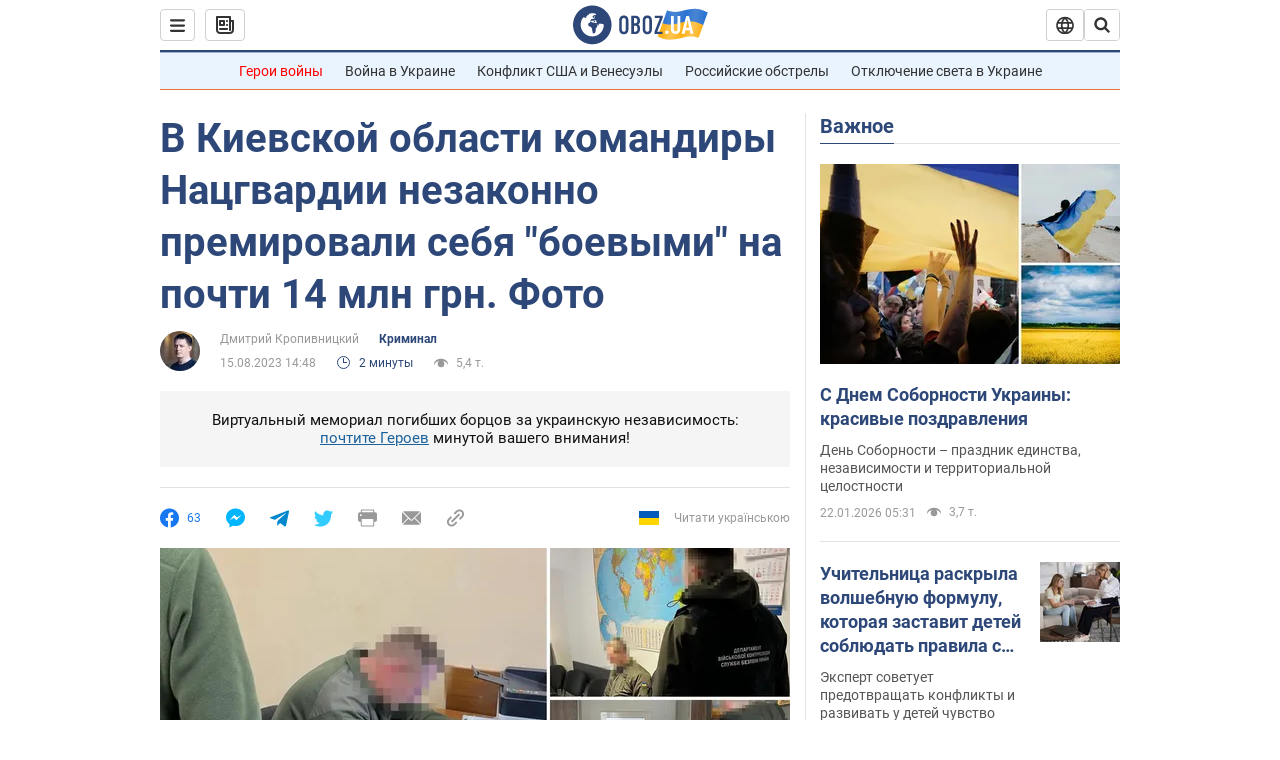

--- FILE ---
content_type: application/x-javascript; charset=utf-8
request_url: https://servicer.idealmedia.io/1418748/1?nocmp=1&sessionId=697203e2-07fa4&sessionPage=1&sessionNumberWeek=1&sessionNumber=1&scale_metric_1=64.00&scale_metric_2=256.00&scale_metric_3=100.00&cbuster=1769079778202524361172&pvid=6f4737f9-5303-4b05-9ccc-c01b14629e2e&implVersion=11&lct=1763555100&mp4=1&ap=1&consentStrLen=0&wlid=406146c2-72cf-4aa4-899c-b8fb19c63e23&uniqId=13516&niet=4g&nisd=false&evt=%5B%7B%22event%22%3A1%2C%22methods%22%3A%5B1%2C2%5D%7D%2C%7B%22event%22%3A2%2C%22methods%22%3A%5B1%2C2%5D%7D%5D&pv=5&jsv=es6&dpr=1&hashCommit=cbd500eb&apt=2023-08-15T14%3A48%3A00&tfre=3604&w=0&h=1&tl=150&tlp=1&sz=0x1&szp=1&szl=1&cxurl=https%3A%2F%2Fincident.obozrevatel.com%2Fkiyany%2Fcrime%2Fv-kievskoj-oblasti-komandiryi-natsgvardii-nezakonno-premirovali-sebya-boevyimi-na-okolo-14-mln-grn-foto.htm&ref=&lu=https%3A%2F%2Fincident.obozrevatel.com%2Fkiyany%2Fcrime%2Fv-kievskoj-oblasti-komandiryi-natsgvardii-nezakonno-premirovali-sebya-boevyimi-na-okolo-14-mln-grn-foto.htm
body_size: 897
content:
var _mgq=_mgq||[];
_mgq.push(["IdealmediaLoadGoods1418748_13516",[
["tsn.ua","11961761","1","Після окупації саме цього міста рф хоче закінчити війну","Переможниця «Битви екстрасенсів», тарологиня Яна Пасинкова передбачила, що Росія планувала вийти до Одеси і після окупації півдня України закінчити війну.","0","","","","EsScdK6C-4Yih7Sj2w_9vx4EW2x7DaAIIcTLqVmSwgwwTJzDlndJxZG2sYQLxm7SJP9NESf5a0MfIieRFDqB_Kldt0JdlZKDYLbkLtP-Q-XIKOpollq-LhheWksq6eEA",{"i":"https://s-img.idealmedia.io/n/11961761/45x45/96x0x386x386/aHR0cDovL2ltZ2hvc3RzLmNvbS90LzIwMjYtMDEvNTA5MTUzLzlhMjU5ODJiM2ExM2I0YjVhNjViYWFiOTg1ODY2NDBlLmpwZWc.webp?v=1769079778-dOplVy_TBLTz2OTOn6KiNIJaT5Ik2snYxbRJlUffBoU","l":"https://clck.idealmedia.io/pnews/11961761/i/1298901/pp/1/1?h=EsScdK6C-4Yih7Sj2w_9vx4EW2x7DaAIIcTLqVmSwgwwTJzDlndJxZG2sYQLxm7SJP9NESf5a0MfIieRFDqB_Kldt0JdlZKDYLbkLtP-Q-XIKOpollq-LhheWksq6eEA&utm_campaign=obozrevatel.com&utm_source=obozrevatel.com&utm_medium=referral&rid=e922269a-f781-11f0-bbd1-d404e6f98490&tt=Direct&att=3&afrd=296&iv=11&ct=1&gdprApplies=0&muid=q0mW-irEPd23&st=-300&mp4=1&h2=RGCnD2pppFaSHdacZpvmnoTb7XFiyzmF87A5iRFByjtRGCPw-Jj4BtYdULfjGweqJaGSQGEi6nxpFvL8b2o0UA**","adc":[],"sdl":0,"dl":"","category":"Интересное","dbbr":0,"bbrt":0,"type":"e","media-type":"static","clicktrackers":[],"cta":"Читати далі","cdt":"","tri":"e9223c59-f781-11f0-bbd1-d404e6f98490","crid":"11961761"}],],
{"awc":{},"dt":"desktop","ts":"","tt":"Direct","isBot":1,"h2":"RGCnD2pppFaSHdacZpvmnoTb7XFiyzmF87A5iRFByjtRGCPw-Jj4BtYdULfjGweqJaGSQGEi6nxpFvL8b2o0UA**","ats":0,"rid":"e922269a-f781-11f0-bbd1-d404e6f98490","pvid":"6f4737f9-5303-4b05-9ccc-c01b14629e2e","iv":11,"brid":32,"muidn":"q0mW-irEPd23","dnt":2,"cv":2,"afrd":296,"consent":true,"adv_src_id":39175}]);
_mgqp();
